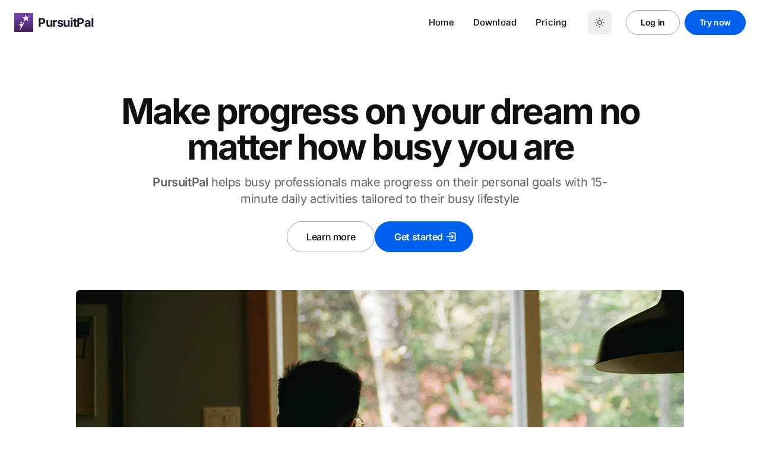

--- FILE ---
content_type: text/html; charset=utf-8
request_url: https://pursuitpal.com/
body_size: 14749
content:
<!DOCTYPE html><html class="2xl:text-[20px]" dir="ltr" lang="en"><head><meta charset="UTF-8"><meta content="width=device-width,initial-scale=1" name="viewport"><link href="/sitemap-index.xml" rel="sitemap"><link href="/_astro/favicon.DtBrD_gZ.ico" rel="shortcut icon"><link href="/_astro/favicon.CEWeNzyr.svg" rel="icon" type="image/svg+xml"><link href="/_astro/favicon.CEWeNzyr.svg" rel="mask-icon" color="#8D46E7"><link href="/_astro/apple-touch-icon.-cPRFUL3.png" rel="apple-touch-icon" sizes="180x180"><style>:root{--aw-font-sans:'Inter Variable';--aw-font-serif:'Inter Variable';--aw-font-heading:'Inter Variable';--aw-color-primary:rgb(1 97 239);--aw-color-secondary:rgb(1 84 207);--aw-color-accent:rgb(109 40 217);--aw-color-text-heading:rgb(0 0 0);--aw-color-text-default:rgb(16 16 16);--aw-color-text-muted:rgb(16 16 16 / 66%);--aw-color-bg-page:rgb(255 255 255);--aw-color-bg-page-dark:rgb(3 6 32)}.dark{--aw-font-sans:'Inter Variable';--aw-font-serif:'Inter Variable';--aw-font-heading:'Inter Variable';--aw-color-primary:rgb(1 97 239);--aw-color-secondary:rgb(1 84 207);--aw-color-accent:rgb(109 40 217);--aw-color-text-heading:rgb(247, 248, 248);--aw-color-text-default:rgb(229 236 246);--aw-color-text-muted:rgb(229 236 246 / 66%);--aw-color-bg-page:rgb(3 6 32)}</style><script>!function(){const e="system";function t(e){"dark"===e?document.documentElement.classList.add("dark"):document.documentElement.classList.remove("dark");const t=document.querySelectorAll("[data-aw-toggle-color-scheme] > input");t&&t.length&&t.forEach((t=>{t.checked="dark"!==e}))}e&&e.endsWith(":only")||(localStorage.theme,0)?t(e.replace(":only","")):"dark"===localStorage.theme||!("theme"in localStorage)&&window.matchMedia("(prefers-color-scheme: dark)").matches?t("dark"):t("light")}()</script><title>PursuitPal — A friend in your life&#39;s pursuits</title><meta content="A friend for your life&#39;s pursuits" name="description"><meta content="index,follow" name="robots"><link href="https://pursuitpal.com" rel="canonical"><meta content="PursuitPal — A friend in your life&#39;s pursuits" property="og:title"><meta content="A friend for your life&#39;s pursuits" property="og:description"><meta content="https://pursuitpal.com" property="og:url"><meta content="website" property="og:type"><meta content="https://pursuitpal.com/_astro/default.CczmzLWf_1h34ug.jpg" property="og:image"><meta content="1200" property="og:image:width"><meta content="675" property="og:image:height"><meta content="en" property="og:locale"><meta content="PursuitPal" property="og:site_name"><meta content="summary_large_image" name="twitter:card"><meta content="@ursuitpal" name="twitter:site"><meta content="@pursuitpal" name="twitter:creator"><meta content="orcPxI47GSa-cRvY11tUe6iGg2IO_RPvnA1q95iEM3M" name="google-site-verification"><script type="text/partytown" src="https://www.googletagmanager.com/gtag/js?id=G-R5F58RBN84" async></script><script type="text/partytown">(function(){const id = "G-R5F58RBN84";

  window.dataLayer = window.dataLayer || [];
  function gtag() {
    window.dataLayer.push(arguments);
  }
  gtag("js", new Date());
  gtag("config", id);
})();</script><!-- /\ By CK --><script type="text/partytown">!(function (f, b, e, v, n, t, s) {
        if (f.fbq) return;
        n = f.fbq = function () {
          n.callMethod ? n.callMethod.apply(n, arguments) : n.queue.push(arguments);
        };
        if (!f._fbq) f._fbq = n;
        n.push = n;
        n.loaded = !0;
        n.version = '2.0';
        n.queue = [];
        t = b.createElement(e);
        t.async = !0;
        t.src = v;
        s = b.getElementsByTagName(e)[0];
        s.parentNode.insertBefore(t, s);
      })(window, document, 'script', 'https://connect.facebook.net/en_US/fbevents.js');
      fbq('init', '1721048541790907');
      fbq('track', 'PageView');</script><noscript><img height="1" src="https://www.facebook.com/tr?id=1721048541790907&ev=PageView&noscript=1" width="1" style="display:none"></noscript><meta content="true" name="astro-view-transitions-enabled"><meta content="swap" name="astro-view-transitions-fallback"><link href="/_astro/about.Dqg8jEsL.css" rel="stylesheet"><script type="module" src="/_astro/hoisted.2daoxv0f.js"></script><script>!function(t,e,n,r){(window.crossOriginIsolated||navigator.serviceWorker)&&((r=t[e]=Object.assign(t[e]||{},{lib:"/~partytown/",debug:!1}))[n]=(r[n]||[]).concat(["dataLayer.push"]))}(window,"partytown","forward");const t={preserveBehavior:!1},e=e=>{if("string"==typeof e)return[e,t];const[n,r=t]=e;return[n,{...t,...r}]},n=Object.freeze((()=>{const t=new Set;let e=[];do{Object.getOwnPropertyNames(e).forEach((n=>{"function"==typeof e[n]&&t.add(n)}))}while((e=Object.getPrototypeOf(e))!==Object.prototype);return Array.from(t)})());!function(t,r,o,i,a,s,c,d,l,p,u=t,y){function f(){y||(y=1,"/"==(c=(s.lib||"/~partytown/")+(s.debug?"debug/":""))[0]&&(l=r.querySelectorAll('script[type="text/partytown"]'),i!=t?i.dispatchEvent(new CustomEvent("pt1",{detail:t})):(d=setTimeout(h,1e4),r.addEventListener("pt0",b),a?w(1):o.serviceWorker?o.serviceWorker.register(c+(s.swPath||"partytown-sw.js"),{scope:c}).then((function(t){t.active?w():t.installing&&t.installing.addEventListener("statechange",(function(t){"activated"==t.target.state&&w()}))}),console.error):h())))}function w(e){p=r.createElement(e?"script":"iframe"),t._pttab=Date.now(),e||(p.style.display="block",p.style.width="0",p.style.height="0",p.style.border="0",p.style.visibility="hidden",p.setAttribute("aria-hidden",!0)),p.src=c+"partytown-"+(e?"atomics.js?v=0.10.2":"sandbox-sw.html?"+t._pttab),r.querySelector(s.sandboxParent||"body").appendChild(p)}function h(n,o){for(b(),i==t&&(s.forward||[]).map((function(n){const[r]=e(n);delete t[r.split(".")[0]]})),n=0;n<l.length;n++)(o=r.createElement("script")).innerHTML=l[n].innerHTML,o.nonce=s.nonce,r.head.appendChild(o);p&&p.parentNode.removeChild(p)}function b(){clearTimeout(d)}s=t.partytown||{},i==t&&(s.forward||[]).map((function(r){const[o,{preserveBehavior:i}]=e(r);u=t,o.split(".").map((function(e,r,o){var a;u=u[o[r]]=r+1<o.length?u[o[r]]||(a=o[r+1],n.includes(a)?[]:{}):(()=>{let e=null;if(i){const{methodOrProperty:n,thisObject:r}=((t,e)=>{let n=t;for(let t=0;t<e.length-1;t+=1)n=n[e[t]];return{thisObject:n,methodOrProperty:e.length>0?n[e[e.length-1]]:void 0}})(t,o);"function"==typeof n&&(e=(...t)=>n.apply(r,...t))}return function(){let n;return e&&(n=e(arguments)),(t._ptf=t._ptf||[]).push(o,arguments),n}})()}))})),"complete"==r.readyState?f():(t.addEventListener("DOMContentLoaded",f),t.addEventListener("load",f))}(window,document,navigator,top,window.crossOriginIsolated),document.addEventListener("astro:before-swap",(t=>{let e=document.body.querySelector("iframe[src*='/~partytown/']");e&&t.newDocument.body.append(e)}))</script></head><body class="antialiased bg-page text-default tracking-tight"><header class="mx-auto w-full border-b border-gray-50/0 ease-in-out flex-none sticky top-0 transition-[opacity] z-40" data-aw-sticky-header id="header"><div class="absolute inset-0"></div><div class="relative mx-auto md:px-6 text-default max-w-7xl md:flex md:justify-between px-3 py-3 w-full"><div class="flex mr-auto justify-between rtl:ml-auto rtl:mr-0"><a href="/" class="flex items-center"><img height="32" src="/_astro/pursuitpal-logo.Dr-q2rOx_Z1fwUhp.webp" width="32" alt="PursuitPal Logo" decoding="async" loading="lazy"> <span class="font-bold dark:text-white text-2xl md:text-xl ml-2 rtl:ml-0 rtl:mr-2 self-center text-gray-900 whitespace-nowrap">PursuitPal</span></a><div class="flex items-center md:hidden"><button aria-label="Toggle Menu" class="flex justify-center items-center cursor-pointer flex-col group h-12 rounded w-12" type="button" data-aw-toggle-menu><span class="sr-only">Toggle Menu</span> <span class="rounded-full bg-black dark:bg-white duration-200 ease h-0.5 my-1 opacity-80 transform transition w-6 group-[.expanded]:rotate-45 group-[.expanded]:translate-y-2.5" aria-hidden="true"></span> <span class="rounded-full bg-black dark:bg-white duration-200 ease h-0.5 my-1 opacity-80 transform transition w-6 group-[.expanded]:opacity-0" aria-hidden="true"></span> <span class="rounded-full bg-black dark:bg-white duration-200 ease h-0.5 my-1 opacity-80 transform transition w-6 group-[.expanded]:-rotate-45 group-[.expanded]:-translate-y-2.5" aria-hidden="true"></span></button></div></div><nav aria-label="Main navigation" class="items-center md:w-auto w-full hidden md:flex md:justify-self-center md:mx-5 md:overflow-x-auto md:overflow-y-visible overflow-x-hidden overflow-y-auto text-default"><ul class="flex flex-col w-full font-medium md:flex-row md:justify-center md:self-center md:text-[0.9375rem] md:w-auto text-xl tracking-[0.01rem]"><li class=""><a href="/" class="flex items-center dark:hover:text-white hover:text-link px-4 py-3 whitespace-nowrap aw-link-active">Home</a></li><li class=""><a href="/#download" class="flex items-center dark:hover:text-white hover:text-link px-4 py-3 whitespace-nowrap">Download</a></li><li class=""><a href="/#pricing" class="flex items-center dark:hover:text-white hover:text-link px-4 py-3 whitespace-nowrap">Pricing</a></li></ul></nav><div class="items-center md:w-auto w-full hidden md:flex bottom-0 fixed justify-end left-0 md:justify-self-end md:mb-0 md:p-0 md:self-center md:static p-3 rtl:left-auto rtl:right-0"><div class="flex items-center justify-between md:w-auto w-full"><div class="flex"><button aria-label="Toggle between Dark and Light mode" class="text-muted dark:text-gray-400 dark:focus:ring-gray-700 dark:hover:bg-gray-700 focus:outline-none focus:ring-4 focus:ring-gray-200 hover:bg-gray-100 inline-flex items-center p-2.5 rounded-lg text-sm" type="button" data-aw-toggle-color-scheme><svg class="h-6 w-6 md:h-5 md:inline-block md:w-5" data-icon="tabler:sun" height="1em" viewBox="0 0 24 24" width="1em"><symbol id="ai:tabler:sun"><path d="M8 12a4 4 0 1 0 8 0a4 4 0 1 0-8 0m-5 0h1m8-9v1m8 8h1m-9 8v1M5.6 5.6l.7.7m12.1-.7l-.7.7m0 11.4l.7.7m-12.1-.7l-.7.7" fill="none" stroke="currentColor" stroke-linecap="round" stroke-linejoin="round" stroke-width="2"/></symbol><use xlink:href="#ai:tabler:sun"></use></svg></button></div><span class="rtl:ml-0 ml-4 rtl:mr-4"><a href="https://my.pursuitpal.com/logIn" class="btn-secondary font-semibold md:px-6 ml-2 px-5.5 py-2.5 shadow-none text-sm w-auto">Log in</a><a href="https://my.pursuitpal.com/newUser" class="btn-primary font-semibold md:px-6 ml-2 px-5.5 py-2.5 shadow-none text-sm w-auto">Try now</a></span></div></div></div><!-- //\\ Crisp.chat --><script>window.$crisp=[],window.CRISP_WEBSITE_ID="13ce63b9-4015-4b1e-bf20-3fd42c3176e3",d=document,s=d.createElement("script"),s.src="https://client.crisp.chat/l.js",s.async=1,d.getElementsByTagName("head")[0].appendChild(s)</script></header><main><section class="relative not-prose md:-mt-[76px]"><div class="absolute inset-0 pointer-events-none" aria-hidden="true"></div><div class="relative mx-auto px-4 max-w-7xl sm:px-6"><div class="md:pt-[76px] pointer-events-none pt-0"></div><div class="md:py-20 py-12"><div class="mx-auto text-center max-w-5xl md:pb-16 pb-10"><h1 class="intersect-once motion-safe:md:intersect:animate-fade motion-safe:md:opacity-0 intersect-quarter dark:text-gray-200 font-bold font-heading leading-tighter mb-4 md:text-6xl text-5xl tracking-tighter">Make progress on your dream no matter how busy you are</h1><div class="mx-auto max-w-3xl"><p class="text-muted text-xl dark:text-slate-300 intersect-once intersect-quarter mb-6 motion-safe:md:intersect:animate-fade motion-safe:md:opacity-0"><span class="sm:inline hidden"><span class="font-semibold">PursuitPal</span> helps busy professionals make progress on their personal goals with 15-minute daily activities tailored to their busy lifestyle</span></p><div class="flex flex-col flex-nowrap gap-4 m-auto max-w-xs sm:flex-row sm:justify-center sm:max-w-md intersect-once intersect-quarter motion-safe:md:intersect:animate-fade motion-safe:md:opacity-0"><div class="flex w-full sm:w-auto"><a href="#howitworks" class="btn-secondary sm:mb-0 w-full">Learn more</a></div><div class="flex w-full sm:w-auto"><a href="https://my.pursuitpal.com/newUser" class="btn-primary sm:mb-0 w-full" rel="noopener noreferrer" target="_blank">Get started<svg class="h-5 w-5 -mr-1.5 inline-block ml-1 rtl:-ml-1.5 rtl:mr-1" data-icon="tabler:login-2" height="1em" viewBox="0 0 24 24" width="1em"><symbol id="ai:tabler:login-2"><g fill="none" stroke="currentColor" stroke-linecap="round" stroke-linejoin="round" stroke-width="2"><path d="M9 8V6a2 2 0 0 1 2-2h7a2 2 0 0 1 2 2v12a2 2 0 0 1-2 2h-7a2 2 0 0 1-2-2v-2"/><path d="M3 12h13l-3-3m0 6l3-3"/></g></symbol><use xlink:href="#ai:tabler:login-2"></use></svg></a></div></div></div></div><div class="intersect-once motion-safe:md:intersect:animate-fade motion-safe:md:opacity-0 intersect-quarter intercept-no-queue"><div class="relative m-auto max-w-5xl"><img height="576" src="/_astro/pursue-your-dream-yasmina-h-unsplash.Cj9TrXlj.jpg" width="1024" alt="User taking control of their goal" decoding="async" loading="eager" crossorigin="anonymous" referrerpolicy="no-referrer" sizes="(max-width: 767px) 400px, (max-width: 1023px) 768px, (max-width: 2039px) 1024px, 2040px" srcset="/_astro/pursue-your-dream-yasmina-h-unsplash.Cj9TrXlj_Z2mIMEN.webp 400w, /_astro/pursue-your-dream-yasmina-h-unsplash.Cj9TrXlj_YuCUM.webp 768w, /_astro/pursue-your-dream-yasmina-h-unsplash.Cj9TrXlj_1GEkCD.webp 1024w, /_astro/pursue-your-dream-yasmina-h-unsplash.Cj9TrXlj_Z1fMAz8.webp 2040w, /_astro/pursue-your-dream-yasmina-h-unsplash.Cj9TrXlj_Z1fg32C.webp 2048w" style="object-fit:cover;object-position:center;max-width:1024px;max-height:576px;aspect-ratio:1.7777777777777777;width:100%" class="mx-auto w-full rounded-md"></div></div></div></div></section><section class="relative not-prose scroll-mt-[72px]"><div class="absolute inset-0 pointer-events-none -z-[1]" aria-hidden="true"><div class="absolute inset-0 bg-blue-50 dark:bg-transparent"></div></div><div class="intersect-once motion-safe:md:intersect:animate-fade motion-safe:md:opacity-0 intersect-quarter mx-auto intercept-no-queue px-4 relative lg:py-20 md:px-6 md:py-16 py-12 text-default max-w-7xl"><div class="mb-8 md:mb-12 md:mx-auto text-center lg:max-w-2xl max-w-xl sm:mx-auto"><p class="font-bold uppercase dark:text-blue-200 text-base text-secondary tracking-wide">The Modern Life Conundrum</p><h2 class="font-bold font-heading leading-tighter tracking-tighter text-heading mb-4 text-4xl md:text-5xl">Procrastinating personal aspirations because of busy workdays?</h2></div><div class="mx-auto md:px-8 max-w-7xl p-4"><div class="md:flex md:gap-16 md:flex-row-reverse"><div class="md:basis-1/2 self-center"><div class="dark:text-slate-400 text-lg mb-12"><h3 class="font-bold dark:text-white text-2xl mb-2 sm:text-3xl tracking-tight">Lack of momentum festers stress and sense of failure</h3>When you have little energy left to make any real progress on things that matter to you, you need help with:</div><div class="mx-auto gap-8 grid gap-y-4 md:gap-y-8"><div class="intersect-once motion-safe:md:intersect:animate-fade motion-safe:md:opacity-0"><div class="flex flex-row max-w-none"><div class="flex justify-center"><svg class="flex justify-center items-center bg-green-600 dark:bg-green-700 h-7 mr-2 p-1 rounded-full rtl:ml-2 rtl:mr-0 text-gray-50 w-7" data-icon="tabler:check" height="1em" viewBox="0 0 24 24" width="1em"><use xlink:href="#ai:tabler:check"></use></svg></div><div class="mt-0.5"><h3 class="rtl:ml-0 ml-2 rtl:mr-2 dark:text-white font-medium leading-6 text-lg">Getting started</h3><p class="text-muted mt-3 dark:text-slate-400 ml-2 rtl:ml-0 rtl:mr-2">on personal projects amid daily responsibilities</p></div></div></div><div class="intersect-once motion-safe:md:intersect:animate-fade motion-safe:md:opacity-0"><div class="flex flex-row max-w-none"><div class="flex justify-center"><svg class="flex justify-center items-center bg-green-600 dark:bg-green-700 h-7 mr-2 p-1 rounded-full rtl:ml-2 rtl:mr-0 text-gray-50 w-7" data-icon="tabler:check" height="1em" viewBox="0 0 24 24" width="1em"><use xlink:href="#ai:tabler:check"></use></svg></div><div class="mt-0.5"><h3 class="rtl:ml-0 ml-2 rtl:mr-2 dark:text-white font-medium leading-6 text-lg">Knowing the right steps</h3><p class="text-muted mt-3 dark:text-slate-400 ml-2 rtl:ml-0 rtl:mr-2">to take toward achieving your goals</p></div></div></div><div class="intersect-once motion-safe:md:intersect:animate-fade motion-safe:md:opacity-0"><div class="flex flex-row max-w-none"><div class="flex justify-center"><svg class="flex justify-center items-center bg-green-600 dark:bg-green-700 h-7 mr-2 p-1 rounded-full rtl:ml-2 rtl:mr-0 text-gray-50 w-7" data-icon="tabler:check" height="1em" viewBox="0 0 24 24" width="1em"><use xlink:href="#ai:tabler:check"></use></svg></div><div class="mt-0.5"><h3 class="rtl:ml-0 ml-2 rtl:mr-2 dark:text-white font-medium leading-6 text-lg">Overcoming the fear of failure</h3><p class="text-muted mt-3 dark:text-slate-400 ml-2 rtl:ml-0 rtl:mr-2">that keeps your from even attempting</p></div></div></div><div class="intersect-once motion-safe:md:intersect:animate-fade motion-safe:md:opacity-0"><div class="flex flex-row max-w-none"><div class="flex justify-center"><svg class="flex justify-center items-center bg-green-600 dark:bg-green-700 h-7 mr-2 p-1 rounded-full rtl:ml-2 rtl:mr-0 text-gray-50 w-7" data-icon="tabler:check" height="1em" viewBox="0 0 24 24" width="1em"><use xlink:href="#ai:tabler:check"></use></svg></div><div class="mt-0.5"><h3 class="rtl:ml-0 ml-2 rtl:mr-2 dark:text-white font-medium leading-6 text-lg">Avoiding procrastination</h3><p class="text-muted mt-3 dark:text-slate-400 ml-2 rtl:ml-0 rtl:mr-2">and overcommitting to others over yourself</p></div></div></div></div></div><div class="md:basis-1/2 md:mt-0 mt-10" aria-hidden="true"><div class="relative m-auto max-w-4xl"><img height="500" src="/_astro/lack-of-progress-unsplash-babi.B5mggeNu.jpg" width="500" alt="Colorful Image" decoding="async" loading="lazy" crossorigin="anonymous" referrerpolicy="no-referrer" sizes="(max-width: 768px) 100vw, 432px" srcset="/_astro/lack-of-progress-unsplash-babi.B5mggeNu_Q5E6a.webp 400w, /_astro/lack-of-progress-unsplash-babi.B5mggeNu_ZQR37b.webp 768w" style="object-fit:cover;object-position:center;width:100%;height:auto;aspect-ratio:1" class="mx-auto w-full bg-gray-500 rounded-lg shadow-lg"></div></div></div></div></div></section><section class="relative not-prose scroll-mt-[72px]"><div class="absolute inset-0 pointer-events-none -z-[1]" aria-hidden="true"><div class="absolute inset-0"></div></div><div class="intersect-once motion-safe:md:intersect:animate-fade motion-safe:md:opacity-0 intersect-quarter mx-auto intercept-no-queue px-4 relative lg:py-20 md:px-6 md:py-16 py-12 text-default max-w-7xl lg:pt-0 md:pt-0 pt-0"><div class="mx-auto md:px-8 max-w-7xl p-4"><div class="md:flex md:gap-16"><div class="md:basis-1/2 self-center"><div class="dark:text-slate-400 text-lg mb-12"><h3 class="font-bold dark:text-white text-2xl mb-2 sm:text-3xl tracking-tight">Escape the trap and move toward your goal at a steady pace</h3>With personalized 15-minute activities each day, so you make meaningful progress without feeling overwhelmed.</div><div class="mx-auto gap-8 grid gap-y-4 md:gap-y-8"><div class="intersect-once motion-safe:md:intersect:animate-fade motion-safe:md:opacity-0"><div class="flex flex-row max-w-none"><div class="flex justify-center"><svg class="flex justify-center items-center bg-green-600 dark:bg-green-700 h-7 mr-2 p-1 rounded-full rtl:ml-2 rtl:mr-0 text-gray-50 w-7" data-icon="tabler:check" height="1em" viewBox="0 0 24 24" width="1em"><use xlink:href="#ai:tabler:check"></use></svg></div><div class="mt-0.5"><h3 class="rtl:ml-0 ml-2 rtl:mr-2 dark:text-white font-medium leading-6 text-lg">Personalized guidance</h3><p class="text-muted mt-3 dark:text-slate-400 ml-2 rtl:ml-0 rtl:mr-2">tailored to your specific goals and needs</p></div></div></div><div class="intersect-once motion-safe:md:intersect:animate-fade motion-safe:md:opacity-0"><div class="flex flex-row max-w-none"><div class="flex justify-center"><svg class="flex justify-center items-center bg-green-600 dark:bg-green-700 h-7 mr-2 p-1 rounded-full rtl:ml-2 rtl:mr-0 text-gray-50 w-7" data-icon="tabler:check" height="1em" viewBox="0 0 24 24" width="1em"><use xlink:href="#ai:tabler:check"></use></svg></div><div class="mt-0.5"><h3 class="rtl:ml-0 ml-2 rtl:mr-2 dark:text-white font-medium leading-6 text-lg">Clear, actionable steps</h3><p class="text-muted mt-3 dark:text-slate-400 ml-2 rtl:ml-0 rtl:mr-2">that make progress feel achievable in small, manageable increments.</p></div></div></div><div class="intersect-once motion-safe:md:intersect:animate-fade motion-safe:md:opacity-0"><div class="flex flex-row max-w-none"><div class="flex justify-center"><svg class="flex justify-center items-center bg-green-600 dark:bg-green-700 h-7 mr-2 p-1 rounded-full rtl:ml-2 rtl:mr-0 text-gray-50 w-7" data-icon="tabler:check" height="1em" viewBox="0 0 24 24" width="1em"><use xlink:href="#ai:tabler:check"></use></svg></div><div class="mt-0.5"><h3 class="rtl:ml-0 ml-2 rtl:mr-2 dark:text-white font-medium leading-6 text-lg">Motivating coaching and curated strategies</h3><p class="text-muted mt-3 dark:text-slate-400 ml-2 rtl:ml-0 rtl:mr-2">from experts to boost confidence and keep momentum alive</p></div></div></div><div class="intersect-once motion-safe:md:intersect:animate-fade motion-safe:md:opacity-0"><div class="flex flex-row max-w-none"><div class="flex justify-center"><svg class="flex justify-center items-center bg-green-600 dark:bg-green-700 h-7 mr-2 p-1 rounded-full rtl:ml-2 rtl:mr-0 text-gray-50 w-7" data-icon="tabler:check" height="1em" viewBox="0 0 24 24" width="1em"><use xlink:href="#ai:tabler:check"></use></svg></div><div class="mt-0.5"><h3 class="rtl:ml-0 ml-2 rtl:mr-2 dark:text-white font-medium leading-6 text-lg">Flexible options</h3><p class="text-muted mt-3 dark:text-slate-400 ml-2 rtl:ml-0 rtl:mr-2">for trying new approaches and adjusting as they go, so they always feel in control of their journey.</p></div></div></div></div></div><div class="md:basis-1/2 md:mt-0 mt-10" aria-hidden="true"><div class="relative m-auto max-w-4xl"><img height="500" src="/_astro/escape-the-trap-bruno-nascimento-unsplash.BntxTh8L.jpg" width="500" alt="Blueprint Image" decoding="async" loading="lazy" crossorigin="anonymous" referrerpolicy="no-referrer" sizes="(max-width: 768px) 100vw, 432px" srcset="/_astro/escape-the-trap-bruno-nascimento-unsplash.BntxTh8L_Z1sT8n.webp 400w, /_astro/escape-the-trap-bruno-nascimento-unsplash.BntxTh8L_Z1JqBlI.webp 768w" style="object-fit:cover;object-position:center;width:100%;height:auto;aspect-ratio:1" class="mx-auto w-full bg-gray-500 rounded-lg shadow-lg"></div></div></div></div></div></section><section class="relative not-prose scroll-mt-[72px]" id="howitworks"><div class="absolute inset-0 pointer-events-none -z-[1]" aria-hidden="true"><div class="absolute inset-0 bg-blue-50 dark:bg-transparent"></div></div><div class="intersect-once motion-safe:md:intersect:animate-fade motion-safe:md:opacity-0 intersect-quarter mx-auto intercept-no-queue px-4 relative lg:py-20 md:px-6 md:py-16 py-12 text-default max-w-5xl"><div class="flex flex-col md:flex-row gap-8 md:gap-12"><div class="md:basis-1/2 md:py-4 md:self-center"><div class="mb-8 md:mb-12 md:mx-auto rtl:text-right text-left"><p class="font-bold uppercase dark:text-blue-200 text-base text-secondary tracking-wide">how does it work?</p><h2 class="font-bold font-heading leading-tighter tracking-tighter text-heading text-3xl lg:text-4xl">Your aspirations turn into achievements, one activity a day.</h2></div><div class=""><div class="flex intersect-once intersect-quarter motion-safe:md:intersect:animate-fade motion-safe:md:opacity-0"><div class="flex items-center rtl:mr-0 flex-col mr-4 rtl:ml-4"><div><div class="flex justify-center items-center"><svg class="rounded-full h-10 w-10 p-2 border-2 border-primary dark:border-blue-700 dark:text-slate-200 text-primary" data-icon="tabler:trophy" height="1em" viewBox="0 0 24 24" width="1em"><symbol id="ai:tabler:trophy"><path d="M8 21h8m-4-4v4M7 4h10m0 0v8a5 5 0 0 1-10 0V4M3 9a2 2 0 1 0 4 0a2 2 0 1 0-4 0m14 0a2 2 0 1 0 4 0a2 2 0 1 0-4 0" fill="none" stroke="currentColor" stroke-linecap="round" stroke-linejoin="round" stroke-width="2"/></symbol><use xlink:href="#ai:tabler:trophy"></use></svg></div></div><div class="bg-black/10 dark:bg-slate-400/50 h-full w-px"></div></div><div class="pt-1 pb-8"><p class="font-bold text-xl"><span class="font-medium">Define your</span> Goal</p><p class="text-muted mt-2">Define what you want to achieve—whether it’s career progression, personal development, or a specific project.</p></div></div><div class="flex intersect-once intersect-quarter motion-safe:md:intersect:animate-fade motion-safe:md:opacity-0"><div class="flex items-center rtl:mr-0 flex-col mr-4 rtl:ml-4"><div><div class="flex justify-center items-center"><svg class="rounded-full h-10 w-10 p-2 border-2 border-primary dark:border-blue-700 dark:text-slate-200 text-primary" data-icon="tabler:list-details" height="1em" viewBox="0 0 24 24" width="1em"><symbol id="ai:tabler:list-details"><path d="M13 5h8m-8 4h5m-5 6h8m-8 4h5M3 5a1 1 0 0 1 1-1h4a1 1 0 0 1 1 1v4a1 1 0 0 1-1 1H4a1 1 0 0 1-1-1zm0 10a1 1 0 0 1 1-1h4a1 1 0 0 1 1 1v4a1 1 0 0 1-1 1H4a1 1 0 0 1-1-1z" fill="none" stroke="currentColor" stroke-linecap="round" stroke-linejoin="round" stroke-width="2"/></symbol><use xlink:href="#ai:tabler:list-details"></use></svg></div></div><div class="bg-black/10 dark:bg-slate-400/50 h-full w-px"></div></div><div class="pt-1 pb-8"><p class="font-bold text-xl"><span class="font-medium">Generate a</span> Plan</p><p class="text-muted mt-2">PursuitPal generates a set of milestones and tasks that pave the path to your goal.</p></div></div><div class="flex intersect-once intersect-quarter motion-safe:md:intersect:animate-fade motion-safe:md:opacity-0"><div class="flex items-center rtl:mr-0 flex-col mr-4 rtl:ml-4"><div><div class="flex justify-center items-center"><svg class="rounded-full h-10 w-10 p-2 border-2 border-primary dark:border-blue-700 dark:text-slate-200 text-primary" data-icon="tabler:treadmill" height="1em" viewBox="0 0 24 24" width="1em"><symbol id="ai:tabler:treadmill"><g fill="none" stroke="currentColor" stroke-linecap="round" stroke-linejoin="round" stroke-width="2"><path d="M10 3a1 1 0 1 0 2 0a1 1 0 0 0-2 0M3 14l4 1l.5-.5M12 18v-3l-3-2.923L9.75 7"/><path d="M6 10V8l4-1l2.5 2.5l2.5.5m6 12a1 1 0 0 0-1-1H4a1 1 0 0 0-1 1m15-1l1-11l2-1"/></g></symbol><use xlink:href="#ai:tabler:treadmill"></use></svg></div></div><div class="bg-black/10 dark:bg-slate-400/50 h-full w-px"></div></div><div class="pt-1 pb-8"><p class="font-bold text-xl"><span class="font-medium">Do the</span> Daily Activity</p><p class="text-muted mt-2">Get daily tasks personalized to your goal and schedule. These are designed to be completed in just 15 minutes.</p></div></div><div class="flex intersect-once intersect-quarter motion-safe:md:intersect:animate-fade motion-safe:md:opacity-0"><div class="flex items-center rtl:mr-0 flex-col mr-4 rtl:ml-4"><div><div class="flex justify-center items-center"><svg class="rounded-full h-10 w-10 p-2 border-2 border-primary dark:border-blue-700 dark:text-slate-200 text-primary" data-icon="tabler:timeline" height="1em" viewBox="0 0 24 24" width="1em"><symbol id="ai:tabler:timeline"><g fill="none" stroke="currentColor" stroke-linecap="round" stroke-linejoin="round" stroke-width="2"><path d="m4 16l6-7l5 5l5-6"/><path d="M14 14a1 1 0 1 0 2 0a1 1 0 1 0-2 0M9 9a1 1 0 1 0 2 0a1 1 0 1 0-2 0m-6 7a1 1 0 1 0 2 0a1 1 0 1 0-2 0m16-8a1 1 0 1 0 2 0a1 1 0 1 0-2 0"/></g></symbol><use xlink:href="#ai:tabler:timeline"></use></svg></div></div><div class="bg-black/10 dark:bg-slate-400/50 h-full w-px"></div></div><div class="pt-1 pb-8"><p class="font-bold text-xl"><span class="font-medium">Make real-time</span> Adjustments</p><p class="text-muted mt-2">Life happens. Our system adjusts based on your feedback, offering new activities or rescheduling tasks if needed.</p></div></div><div class="flex intersect-once intersect-quarter motion-safe:md:intersect:animate-fade motion-safe:md:opacity-0"><div class="flex items-center rtl:mr-0 flex-col mr-4 rtl:ml-4"><div><div class="flex justify-center items-center"><svg class="rounded-full h-10 w-10 p-2 border-2 border-primary dark:border-blue-700 dark:text-slate-200 text-primary" data-icon="tabler:confetti" height="1em" viewBox="0 0 24 24" width="1em"><symbol id="ai:tabler:confetti"><path d="M4 5h2M5 4v2m6.5-2L11 6m7-1h2m-1-1v2m-4 3l-1 1m4 3l2-.5M18 19h2m-1-1v2m-5-3.482L7.482 10l-4.39 9.58a1 1 0 0 0 1.329 1.329z" fill="none" stroke="currentColor" stroke-linecap="round" stroke-linejoin="round" stroke-width="2"/></symbol><use xlink:href="#ai:tabler:confetti"></use></svg></div></div></div><div class="pt-1"><p class="font-bold text-xl">Celebrate!</p><p class="text-muted mt-2">Celebrate small wins as you check off tasks, hit milestones, and inch closer to your big ambitions.</p></div></div></div></div><div class="relative md:basis-1/2"><img height="768" src="/_astro/aspirations-to-achievements-nathan-dumlao-unsplash.Cntca_8d.jpg" width="432" alt="Steps image" decoding="async" loading="lazy" crossorigin="anonymous" referrerpolicy="no-referrer" sizes="(max-width: 768px) 100vw, 432px" srcset="/_astro/aspirations-to-achievements-nathan-dumlao-unsplash.Cntca_8d_Zcg5sd.webp 400w, /_astro/aspirations-to-achievements-nathan-dumlao-unsplash.Cntca_8d_Z1UdMFy.webp 768w" style="object-fit:cover;object-position:center;max-width:100%;max-height:100%" class="inset-0 bg-gray-400 dark:bg-slate-700 md:absolute md:h-full object-cover object-top rounded-md shadow-lg w-full"></div></div></div></section><section class="relative not-prose scroll-mt-[72px]" id="features"><div class="absolute inset-0 pointer-events-none -z-[1]" aria-hidden="true"><div class="absolute inset-0"></div></div><div class="intersect-once motion-safe:md:intersect:animate-fade motion-safe:md:opacity-0 intersect-quarter mx-auto intercept-no-queue px-4 relative lg:py-20 md:px-6 md:py-16 py-12 text-default max-w-5xl"><div class="mb-8 md:mb-12 md:mx-auto text-center max-w-3xl"><p class="font-bold uppercase dark:text-blue-200 text-base text-secondary tracking-wide">Features</p><h2 class="font-bold font-heading leading-tighter tracking-tighter text-heading md:text-4xl text-3xl">What you get</h2><p class="text-muted text-xl mt-4">PursuitPal is designed to give busy professionals the structure and encouragement they need to turn dreams into reality—even with a demanding schedule.</p></div><div class="mx-auto gap-8 grid md:gap-y-12 sm:grid-cols-2"><div class="intersect-once motion-safe:md:intersect:animate-fade motion-safe:md:opacity-0"><div class="flex flex-row max-w-md"><div class="flex justify-center"><svg class="rounded-full h-10 w-10 p-2 bg-primary md:h-12 md:p-3 md:w-12 mr-4 rtl:ml-4 rtl:mr-0 text-white" data-icon="tabler:bulb" height="1em" viewBox="0 0 24 24" width="1em"><symbol id="ai:tabler:bulb"><path d="M3 12h1m8-9v1m8 8h1M5.6 5.6l.7.7m12.1-.7l-.7.7M9 16a5 5 0 1 1 6 0a3.5 3.5 0 0 0-1 3a2 2 0 0 1-4 0a3.5 3.5 0 0 0-1-3m.7 1h4.6" fill="none" stroke="currentColor" stroke-linecap="round" stroke-linejoin="round" stroke-width="2"/></symbol><use xlink:href="#ai:tabler:bulb"></use></svg></div><div class="mt-0.5"><h3 class="font-bold text-xl md:text-[1.3rem]">Goal Clarity</h3><p class="text-muted mt-3">Define what you want to achieve—whether it’s career progression, personal development, or a specific project.</p></div></div></div><div class="intersect-once motion-safe:md:intersect:animate-fade motion-safe:md:opacity-0"><div class="flex flex-row max-w-md"><div class="flex justify-center"><svg class="rounded-full h-10 w-10 p-2 bg-primary md:h-12 md:p-3 md:w-12 mr-4 rtl:ml-4 rtl:mr-0 text-white" data-icon="tabler:list-check" height="1em" viewBox="0 0 24 24" width="1em"><symbol id="ai:tabler:list-check"><path d="M3.5 5.5L5 7l2.5-2.5m-4 7L5 13l2.5-2.5m-4 7L5 19l2.5-2.5M11 6h9m-9 6h9m-9 6h9" fill="none" stroke="currentColor" stroke-linecap="round" stroke-linejoin="round" stroke-width="2"/></symbol><use xlink:href="#ai:tabler:list-check"></use></svg></div><div class="mt-0.5"><h3 class="font-bold text-xl md:text-[1.3rem]">Milestone Plan</h3><p class="text-muted mt-3">PursuitPal generates a set of milestones and tasks that pave the path to your goal.</p></div></div></div><div class="intersect-once motion-safe:md:intersect:animate-fade motion-safe:md:opacity-0"><div class="flex flex-row max-w-md"><div class="flex justify-center"><svg class="rounded-full h-10 w-10 p-2 bg-primary md:h-12 md:p-3 md:w-12 mr-4 rtl:ml-4 rtl:mr-0 text-white" data-icon="tabler:rocket" height="1em" viewBox="0 0 24 24" width="1em"><symbol id="ai:tabler:rocket"><g fill="none" stroke="currentColor" stroke-linecap="round" stroke-linejoin="round" stroke-width="2"><path d="M4 13a8 8 0 0 1 7 7a6 6 0 0 0 3-5a9 9 0 0 0 6-8a3 3 0 0 0-3-3a9 9 0 0 0-8 6a6 6 0 0 0-5 3"/><path d="M7 14a6 6 0 0 0-3 6a6 6 0 0 0 6-3m4-8a1 1 0 1 0 2 0a1 1 0 1 0-2 0"/></g></symbol><use xlink:href="#ai:tabler:rocket"></use></svg></div><div class="mt-0.5"><h3 class="font-bold text-xl md:text-[1.3rem]">Daily Activity</h3><p class="text-muted mt-3">Get daily tasks personalized to your goal and schedule. These are designed to be completed in just 15 minutes.</p></div></div></div><div class="intersect-once motion-safe:md:intersect:animate-fade motion-safe:md:opacity-0"><div class="flex flex-row max-w-md"><div class="flex justify-center"><svg class="rounded-full h-10 w-10 p-2 bg-primary md:h-12 md:p-3 md:w-12 mr-4 rtl:ml-4 rtl:mr-0 text-white" data-icon="tabler:components" height="1em" viewBox="0 0 24 24" width="1em"><symbol id="ai:tabler:components"><path d="m3 12l3 3l3-3l-3-3zm12 0l3 3l3-3l-3-3zM9 6l3 3l3-3l-3-3zm0 12l3 3l3-3l-3-3z" fill="none" stroke="currentColor" stroke-linecap="round" stroke-linejoin="round" stroke-width="2"/></symbol><use xlink:href="#ai:tabler:components"></use></svg></div><div class="mt-0.5"><h3 class="font-bold text-xl md:text-[1.3rem]">Reminders</h3><p class="text-muted mt-3">Schedule time commitments to act on your goals. We will remind you when its time for you to act.</p></div></div></div></div></div></section><section class="not-prose bg-blue-50 dark:bg-slate-800"><br><div class="mx-auto gap-8 grid container grid-cols-3 max-w-(--breakpoint-sm)"><div class="flex justify-center"><img height="350" src="/_astro/01.D3vEewLA_Z1Ig2X6.webp" width="162" alt="Define your objectives" decoding="async" loading="lazy"></div><div class="flex justify-center"><img height="350" src="/_astro/02.hCsN9luY_Z1gKPXq.webp" width="162" alt="Define your objectives" decoding="async" loading="lazy"></div><div class="flex justify-center"><img height="350" src="/_astro/03.CVoTMy89_2wKze1.webp" width="162" alt="Define your objectives" decoding="async" loading="lazy"></div><div class="flex justify-center"><img height="350" src="/_astro/04.8tuF0fHT_ZirrRa.webp" width="162" alt="Define your objectives" decoding="async" loading="lazy"></div><div class="flex justify-center"><img height="350" src="/_astro/05.CJojFlRQ_I5EfO.webp" width="162" alt="Define your objectives" decoding="async" loading="lazy"></div><div class="flex justify-center"><img height="350" src="/_astro/06.Cdc5v9HB_Z2lDA75.webp" width="162" alt="Define your objectives" decoding="async" loading="lazy"></div><div class="flex justify-center"><img height="350" src="/_astro/07.DBMt2mg6_BLWGA.webp" width="467" alt="Define your objectives" decoding="async" loading="lazy"></div><div class="flex justify-center"><img height="350" src="/_astro/08.QDdipYxU_Lfg3J.webp" width="467" alt="Define your objectives" decoding="async" loading="lazy"></div><div class="flex justify-center"><img height="350" src="/_astro/09.DkjDB6Zm_1wAS5f.webp" width="467" alt="Define your objectives" decoding="async" loading="lazy"></div></div><br></section><section class="relative not-prose scroll-mt-[72px]" id="download"><div class="absolute inset-0 pointer-events-none -z-[1]" aria-hidden="true"><div class="absolute inset-0"></div></div><div class="intersect-once motion-safe:md:intersect:animate-fade motion-safe:md:opacity-0 intersect-quarter mx-auto intercept-no-queue px-4 relative lg:py-20 md:px-6 md:py-16 py-12 text-default max-w-6xl"><div class="mx-auto max-w-3xl dark:border dark:border-slate-600 dark:shadow-none p-6 rounded-md shadow-xl text-center"><div class="md:mx-auto text-center mb-0 md:mb-0"><h2 class="font-bold font-heading leading-tighter tracking-tighter text-heading md:text-4xl mb-4 text-4xl">Get started now!</h2><p class="text-muted dark:text-slate-400 mt-4 text-xl">Let us help you turn your goals into accomplishments.<br class="md:inline hidden">Experience your first steps toward achieving your goals.</p></div><div class="flex flex-col flex-nowrap gap-4 m-auto max-w-xs sm:flex-row sm:justify-center sm:max-w-md mt-6"><div class="flex max-w-sm gap-4"><a href="https://apps.apple.com/app/pursuitpal-goal-copilot/id6740718778" class="hover:text-primary cursor-pointer"><img height="50" src="/_astro/get-started-apple-app-store-150x50.Cry60C_5.png" width="150" alt="Apple App Store Image" decoding="async" loading="lazy" crossorigin="anonymous" referrerpolicy="no-referrer" sizes="(min-width: 150px) 150px, 100vw" srcset="/_astro/get-started-apple-app-store-150x50.Cry60C_5_pOiQM.webp 150w, /_astro/get-started-apple-app-store-150x50.Cry60C_5_2lFIrp.webp 300w" style="object-fit:cover;object-position:center;max-width:150px;max-height:50px;aspect-ratio:3;width:100%"> </a><a href="https://my.pursuitpal.com/newUser" class="hover:text-primary cursor-pointer"><img height="50" src="/_astro/get-started-on-the-web-600x200.BBvAbSAO.png" width="150" alt="Web App Image" decoding="async" loading="lazy" crossorigin="anonymous" referrerpolicy="no-referrer" sizes="(min-width: 150px) 150px, 100vw" srcset="/_astro/get-started-on-the-web-600x200.BBvAbSAO_1KKHAc.webp 150w, /_astro/get-started-on-the-web-600x200.BBvAbSAO_Z1nz0D7.webp 300w" style="object-fit:cover;object-position:center;max-width:150px;max-height:50px;aspect-ratio:3;width:100%"></a></div></div></div></div></section><section class="relative not-prose scroll-mt-[72px]" id="pricing"><div class="absolute inset-0 pointer-events-none -z-[1]" aria-hidden="true"><div class="absolute inset-0 bg-blue-50 dark:bg-transparent"></div></div><div class="intersect-once motion-safe:md:intersect:animate-fade motion-safe:md:opacity-0 intersect-quarter mx-auto intercept-no-queue px-4 relative lg:py-20 md:px-6 md:py-16 py-12 text-default max-w-7xl"><div class="mb-8 md:mb-12 md:mx-auto text-center max-w-3xl"><h2 class="font-bold font-heading leading-tighter tracking-tighter text-heading md:text-4xl text-3xl">We have a plan for everyone</h2><p class="text-muted text-xl mt-4">Grab on to the introductory price!</p></div><div class="flex justify-center items-stretch"><div class="grid sm:grid-cols-2 lg:grid-cols-3 dark:text-white gap-4 grid-cols-3 md:grid-cols-2 xl:grid-cols-3"><div class="flex intersect-once intersect-quarter motion-safe:md:intersect:animate-fade motion-safe:md:opacity-0 col-span-3 lg:col-span-1 md:col-span-1 mx-auto sm:col-span-1 w-full xl:col-span-1"><div class="flex flex-col w-full backdrop-blur bg-white border border-gray-200 dark:bg-slate-900 dark:border-gray-700 justify-between max-w-sm px-6 py-8 rounded-lg shadow text-center"><div class="px-2 py-0"><h3 class="text-xl mb-2 font-semibold leading-6 text-center tracking-wider uppercase">One Goal</h3><p class="dark:text-slate-400 text-gray-600 font-light sm:text-lg">Take charge of your top goal and use AI to make ruthless progress</p><div class="my-8"><div class="flex justify-center items-center mb-1 text-center"><span class="text-5xl">$</span> <span class="font-extrabold text-6xl">0</span></div><span class="dark:text-slate-400 text-gray-600 leading-6 lowercase text-base">forever</span></div><ul class="my-8 md:my-10 space-y-2 text-left"><li class="flex items-start leading-7 mb-1.5 space-x-3"><div class="rounded-full bg-primary mt-1"><svg class="font-bold text-white h-5 p-1 w-5" data-icon="tabler:check" height="1em" viewBox="0 0 24 24" width="1em"><symbol id="ai:tabler:check"><path d="m5 12l5 5L20 7" fill="none" stroke="currentColor" stroke-linecap="round" stroke-linejoin="round" stroke-width="2"/></symbol><use xlink:href="#ai:tabler:check"></use></svg></div><span>Generate plan for one goal using AI</span></li><li class="flex items-start leading-7 mb-1.5 space-x-3"><div class="rounded-full bg-primary mt-1"><svg class="font-bold text-white h-5 p-1 w-5" data-icon="tabler:check" height="1em" viewBox="0 0 24 24" width="1em"><use xlink:href="#ai:tabler:check"></use></svg></div><span>Make better daily progress through AI-recommended next actions</span></li><li class="flex items-start leading-7 mb-1.5 space-x-3"><div class="rounded-full bg-primary mt-1"><svg class="font-bold text-white h-5 p-1 w-5" data-icon="tabler:check" height="1em" viewBox="0 0 24 24" width="1em"><use xlink:href="#ai:tabler:check"></use></svg></div><span>Set time commitments and get reminders</span></li></ul></div><div class="flex justify-center"><a href="https://my.pursuitpal.com/newUser" class="btn-secondary">Get started</a></div></div></div><div class="flex intersect-once intersect-quarter motion-safe:md:intersect:animate-fade motion-safe:md:opacity-0 col-span-3 lg:col-span-1 md:col-span-1 mx-auto sm:col-span-1 w-full xl:col-span-1"><div class="flex flex-col w-full backdrop-blur bg-white border border-gray-200 dark:bg-slate-900 dark:border-gray-700 justify-between max-w-sm px-6 py-8 rounded-lg shadow text-center"><div class="absolute rtl:right-auto 2xl:right-[-8px] 2xl:top-[-10px] h-[100px] overflow-hidden right-[-5px] rtl:2xl:left-[-10px] rtl:left-[-8px] text-right top-[-5px] w-[100px] z-[1]"><span class="font-bold text-white absolute after:absolute after:border-[3px] after:border-b-transparent after:border-l-transparent after:border-r-green-800 after:border-t-green-800 after:content-[''] after:right-0 after:top-full after:z-[-1] before:absolute before:border-[3px] before:border-b-transparent before:border-l-green-800 before:border-r-transparent before:border-t-green-800 before:content-[''] before:left-0 before:top-full before:z-[-1] bg-green-700 block leading-5 right-[-21px] rotate-45 rtl:-rotate-45 rtl:left-[-21px] rtl:right-auto shadow-[0_3px_10px_-5px_rgba(0,0,0,0.3)] text-[10px] text-center top-[19px] uppercase w-full">popular</span></div><div class="px-2 py-0"><h3 class="text-xl mb-2 font-semibold leading-6 text-center tracking-wider uppercase">Unlimited Goals</h3><p class="dark:text-slate-400 text-gray-600 font-light sm:text-lg">Hold yourself accountable and make progress anytime and anywhere</p><div class="my-8"><div class="flex justify-center items-center mb-1 text-center"><span class="text-5xl">$</span> <span class="font-extrabold text-6xl">5</span></div><span class="dark:text-slate-400 text-gray-600 leading-6 lowercase text-base">per month</span></div><ul class="my-8 md:my-10 space-y-2 text-left"><li class="flex items-start leading-7 mb-1.5 space-x-3"><div class="rounded-full bg-primary mt-1"><svg class="font-bold text-white h-5 p-1 w-5" data-icon="tabler:check" height="1em" viewBox="0 0 24 24" width="1em"><use xlink:href="#ai:tabler:check"></use></svg></div><span>Generate plans for any number of goals using AI</span></li><li class="flex items-start leading-7 mb-1.5 space-x-3"><div class="rounded-full bg-primary mt-1"><svg class="font-bold text-white h-5 p-1 w-5" data-icon="tabler:check" height="1em" viewBox="0 0 24 24" width="1em"><use xlink:href="#ai:tabler:check"></use></svg></div><span>Make better daily progress on all your goals through AI-recommended next actions</span></li><li class="flex items-start leading-7 mb-1.5 space-x-3"><div class="rounded-full bg-primary mt-1"><svg class="font-bold text-white h-5 p-1 w-5" data-icon="tabler:check" height="1em" viewBox="0 0 24 24" width="1em"><use xlink:href="#ai:tabler:check"></use></svg></div><span>Set time commitments and get reminders for any number of goals</span></li><li class="flex items-start leading-7 mb-1.5 space-x-3"><div class="rounded-full bg-primary mt-1"><svg class="font-bold text-white h-5 p-1 w-5" data-icon="tabler:check" height="1em" viewBox="0 0 24 24" width="1em"><use xlink:href="#ai:tabler:check"></use></svg></div><span>Get a 15-minute consulting session each month to get better at pursuing your goals</span></li></ul></div><div class="flex justify-center"><a href="https://my.pursuitpal.com/newUser" class="btn-primary">Get started</a></div></div></div><div class="flex intersect-once intersect-quarter motion-safe:md:intersect:animate-fade motion-safe:md:opacity-0 col-span-3 lg:col-span-1 md:col-span-1 mx-auto sm:col-span-1 w-full xl:col-span-1"><div class="flex flex-col w-full backdrop-blur bg-white border border-gray-200 dark:bg-slate-900 dark:border-gray-700 justify-between max-w-sm px-6 py-8 rounded-lg shadow text-center"><div class="px-2 py-0"><h3 class="text-xl mb-2 font-semibold leading-6 text-center tracking-wider uppercase">Unlimited Annual</h3><p class="dark:text-slate-400 text-gray-600 font-light sm:text-lg">Commit to your goals for a whole year for the best chances of success</p><div class="my-8"><div class="flex justify-center items-center mb-1 text-center"><span class="text-5xl">$</span> <span class="font-extrabold text-6xl">50</span></div><span class="dark:text-slate-400 text-gray-600 leading-6 lowercase text-base">per year</span></div><ul class="my-8 md:my-10 space-y-2 text-left"><li class="flex items-start leading-7 mb-1.5 space-x-3"><div class="rounded-full bg-primary mt-1"><svg class="font-bold text-white h-5 p-1 w-5" data-icon="tabler:check" height="1em" viewBox="0 0 24 24" width="1em"><use xlink:href="#ai:tabler:check"></use></svg></div><span>Save $10/year over the monthly plan</span></li><li class="flex items-start leading-7 mb-1.5 space-x-3"><div class="rounded-full bg-primary mt-1"><svg class="font-bold text-white h-5 p-1 w-5" data-icon="tabler:check" height="1em" viewBox="0 0 24 24" width="1em"><use xlink:href="#ai:tabler:check"></use></svg></div><span>Get all the benefits of the monthly plan</span></li></ul></div><div class="flex justify-center"><a href="https://my.pursuitpal.com/newUser" class="btn-secondary">Get started</a></div></div></div></div></div></div></section><section class="relative not-prose scroll-mt-[72px]"><div class="absolute inset-0 pointer-events-none -z-[1]" aria-hidden="true"><div class="absolute inset-0"></div></div><div class="intersect-once motion-safe:md:intersect:animate-fade motion-safe:md:opacity-0 intersect-quarter mx-auto intercept-no-queue px-4 relative lg:py-20 md:px-6 md:py-16 py-12 text-default max-w-6xl"><div class="mb-8 md:mb-12 md:mx-auto text-center max-w-3xl"><p class="font-bold uppercase dark:text-blue-200 text-base text-secondary tracking-wide">FAQs</p><h2 class="font-bold font-heading leading-tighter tracking-tighter text-heading md:text-4xl text-3xl">Frequently Asked Questions</h2><p class="text-muted text-xl mt-4">Dive into the following questions to gain insights into the powerful features that PursuitPal offers and how it can elevate your pursuit journey.</p></div><div class="mx-auto gap-8 grid md:gap-y-12 sm:grid-cols-2 gap-y-8"><div class="intersect-once motion-safe:md:intersect:animate-fade motion-safe:md:opacity-0"><div class="flex flex-row max-w-none"><div class="flex justify-center"><svg class="mt-1 flex-shrink-0 h-6 mr-2 rtl:ml-2 rtl:mr-0 text-primary w-6" data-icon="tabler:chevron-right" height="1em" viewBox="0 0 24 24" width="1em"><symbol id="ai:tabler:chevron-right"><path d="m9 6l6 6l-6 6" fill="none" stroke="currentColor" stroke-linecap="round" stroke-linejoin="round" stroke-width="2"/></symbol><use xlink:href="#ai:tabler:chevron-right"></use></svg></div><div class="mt-0.5"><h3 class="font-bold text-xl">How does PursuitPal personalize my daily activities?</h3><p class="text-muted mt-3">PursuitPal creates a personalized experience by learning about your specific goals, preferred pace, and areas where you need support. Based on this, the app provides targeted activities, expert tips, and step-by-step guidance that aligns with your personal growth journey.</p></div></div></div><div class="intersect-once motion-safe:md:intersect:animate-fade motion-safe:md:opacity-0"><div class="flex flex-row max-w-none"><div class="flex justify-center"><svg class="mt-1 flex-shrink-0 h-6 mr-2 rtl:ml-2 rtl:mr-0 text-primary w-6" data-icon="tabler:chevron-right" height="1em" viewBox="0 0 24 24" width="1em"><use xlink:href="#ai:tabler:chevron-right"></use></svg></div><div class="mt-0.5"><h3 class="font-bold text-xl">What types of goals can PursuitPal help me with?</h3><p class="text-muted mt-3">PursuitPal is perfect for personal development goals like learning new skills, managing wellness routines, starting a side project, or even progressing toward a major milestone like buying a home. Whether it’s building a career skill, improving productivity, or pursuing a passion project, PursuitPal provides structured support.</p></div></div></div><div class="intersect-once motion-safe:md:intersect:animate-fade motion-safe:md:opacity-0"><div class="flex flex-row max-w-none"><div class="flex justify-center"><svg class="mt-1 flex-shrink-0 h-6 mr-2 rtl:ml-2 rtl:mr-0 text-primary w-6" data-icon="tabler:chevron-right" height="1em" viewBox="0 0 24 24" width="1em"><use xlink:href="#ai:tabler:chevron-right"></use></svg></div><div class="mt-0.5"><h3 class="font-bold text-xl">How much time do I need to commit daily?</h3><p class="text-muted mt-3">PursuitPal’s activities are designed to be completed in just 15 minutes a day. We understand that your schedule is busy, so these bite-sized steps allow you to make consistent progress without adding stress to your day.</p></div></div></div><div class="intersect-once motion-safe:md:intersect:animate-fade motion-safe:md:opacity-0"><div class="flex flex-row max-w-none"><div class="flex justify-center"><svg class="mt-1 flex-shrink-0 h-6 mr-2 rtl:ml-2 rtl:mr-0 text-primary w-6" data-icon="tabler:chevron-right" height="1em" viewBox="0 0 24 24" width="1em"><use xlink:href="#ai:tabler:chevron-right"></use></svg></div><div class="mt-0.5"><h3 class="font-bold text-xl">Can I try PursuitPal before subscribing?</h3><p class="text-muted mt-3">Yes! PursuitPal offers a free trial to new users, so you can explore how our personalized guidance, reminders, and expert insights can help you achieve your goals. During this period, you’ll experience firsthand how even small steps each day can lead to meaningful progress.</p></div></div></div><div class="intersect-once motion-safe:md:intersect:animate-fade motion-safe:md:opacity-0"><div class="flex flex-row max-w-none"><div class="flex justify-center"><svg class="mt-1 flex-shrink-0 h-6 mr-2 rtl:ml-2 rtl:mr-0 text-primary w-6" data-icon="tabler:chevron-right" height="1em" viewBox="0 0 24 24" width="1em"><use xlink:href="#ai:tabler:chevron-right"></use></svg></div><div class="mt-0.5"><h3 class="font-bold text-xl">What’s a pursuit coach?</h3><p class="text-muted mt-3">A pursuit coach is an expert in helping people accomplish goals by guiding them with best practices in strategy, planing, and productivity to make progress and overcome challenges.</p></div></div></div></div></div></section><section class="relative not-prose scroll-mt-[72px]"><div class="absolute inset-0 pointer-events-none -z-[1]" aria-hidden="true"><div class="absolute inset-0"></div></div><div class="intersect-once motion-safe:md:intersect:animate-fade motion-safe:md:opacity-0 intersect-quarter mx-auto intercept-no-queue px-4 relative lg:py-20 md:px-6 md:py-16 py-12 text-default max-w-6xl"><div class="mb-8 md:mb-12 md:mx-auto text-center max-w-3xl"><h2 class="font-bold font-heading leading-tighter tracking-tighter text-heading md:text-4xl text-3xl">People are catching on!</h2></div><div class="grid sm:grid-cols-2 lg:grid-cols-3 gap-6"><div class="flex intersect-once intersect-quarter motion-safe:md:intersect:animate-fade motion-safe:md:opacity-0 h-auto"><div class="flex flex-col dark:border dark:border-slate-600 dark:shadow-none md:p-6 p-4 rounded-md shadow-xl"><blockquote class="flex-auto"><p class="text-muted">" PursuitPal gave me the structure I needed to start making real progress on my goals, despite my hectic schedule! Even on my busiest days, I’m accomplishing things I never thought I had time for! "</p></blockquote><hr class="dark:border-slate-600 border-slate-200 my-4"><div class="flex items-center"><div class="rounded-full h-10 w-10 border border-slate-200 dark:border-slate-600"><img height="40" src="/_astro/priyar.DrZ1YpM3.jpg" width="40" alt="Photo of Priya R." decoding="async" loading="lazy" crossorigin="anonymous" referrerpolicy="no-referrer" sizes="40px" srcset="/_astro/priyar.DrZ1YpM3_ZWxMvB.webp 40w, /_astro/priyar.DrZ1YpM3_ZOhgKe.webp 80w" style="object-fit:cover;object-position:top left;width:40px;height:40px" class="rounded-full h-10 w-10 border border-slate-200 dark:border-slate-600 min-h-full min-w-full"></div><div class="rtl:ml-0 grow ml-3 rtl:mr-3"><p class="text-base font-semibold">Priya R.</p><p class="text-muted text-xs">Software Engineer</p></div></div></div></div><div class="flex intersect-once intersect-quarter motion-safe:md:intersect:animate-fade motion-safe:md:opacity-0 h-auto"><div class="flex flex-col dark:border dark:border-slate-600 dark:shadow-none md:p-6 p-4 rounded-md shadow-xl"><blockquote class="flex-auto"><p class="text-muted">" PursuitPal has been a game-changer for me! As a busy manager, I struggled to find time for my personal goals, but now, with just 15 minutes a day, I’m finally making real progress. It’s the perfect balance between support and flexibility! "</p></blockquote><hr class="dark:border-slate-600 border-slate-200 my-4"><div class="flex items-center"><div class="rounded-full h-10 w-10 border border-slate-200 dark:border-slate-600"><img height="40" src="/_astro/lauram.BEI4s2lf.jpg" width="40" alt="Photo of Laura M." decoding="async" loading="lazy" crossorigin="anonymous" referrerpolicy="no-referrer" sizes="40px" srcset="/_astro/lauram.BEI4s2lf_2dBf91.webp 40w, /_astro/lauram.BEI4s2lf_2lRKTo.webp 80w" style="object-fit:cover;object-position:top left;width:40px;height:40px" class="rounded-full h-10 w-10 border border-slate-200 dark:border-slate-600 min-h-full min-w-full"></div><div class="rtl:ml-0 grow ml-3 rtl:mr-3"><p class="text-base font-semibold">Laura M.</p><p class="text-muted text-xs">Marketing Manager</p></div></div></div></div><div class="flex intersect-once intersect-quarter motion-safe:md:intersect:animate-fade motion-safe:md:opacity-0 h-auto"><div class="flex flex-col dark:border dark:border-slate-600 dark:shadow-none md:p-6 p-4 rounded-md shadow-xl"><blockquote class="flex-auto"><p class="text-muted">" I used to feel overwhelmed just thinking about my goals. PursuitPal’s daily activities keep me on track without taking over my schedule. The app breaks things down into simple steps, so I actually feel motivated instead of stressed. "</p></blockquote><hr class="dark:border-slate-600 border-slate-200 my-4"><div class="flex items-center"><div class="rounded-full h-10 w-10 border border-slate-200 dark:border-slate-600"><img height="40" src="/_astro/ethant.CIp33uMj.jpg" width="40" alt="Photo of Ethan T." decoding="async" loading="lazy" crossorigin="anonymous" referrerpolicy="no-referrer" sizes="40px" srcset="/_astro/ethant.CIp33uMj_Z1Crz7G.webp 40w, /_astro/ethant.CIp33uMj_Z1ub3mj.webp 80w" style="object-fit:cover;object-position:top left;width:40px;height:40px" class="rounded-full h-10 w-10 border border-slate-200 dark:border-slate-600 min-h-full min-w-full"></div><div class="rtl:ml-0 grow ml-3 rtl:mr-3"><p class="text-base font-semibold">Ethan T.</p><p class="text-muted text-xs">Financial Consultant</p></div></div></div></div></div><div class="flex justify-center font-medium md:mt-12 mt-8 mx-auto w-fit"><a href="#" class="btn-secondary" rel="noopener noreferrer" target="_blank">More testimonials...<svg class="h-5 w-5 -mr-1.5 inline-block ml-1 rtl:-ml-1.5 rtl:mr-1" data-icon="tabler:chevron-right" height="1em" viewBox="0 0 24 24" width="1em"><use xlink:href="#ai:tabler:chevron-right"></use></svg></a></div></div></section><section class="relative not-prose scroll-mt-[72px]"><div class="absolute inset-0 pointer-events-none -z-[1]" aria-hidden="true"><div class="absolute inset-0"></div></div><div class="intersect-once motion-safe:md:intersect:animate-fade motion-safe:md:opacity-0 intersect-quarter mx-auto intercept-no-queue px-4 relative lg:py-20 md:px-6 md:py-16 py-12 text-default max-w-7xl"><div class="flex flex-col lg:flex-row lg:justify-between mb-8"><div class="md:max-w-sm"><h2 class="font-bold font-heading text-3xl group mb-2 sm:leading-none sm:text-4xl tracking-tight">From our blog</h2><a href="/blog" class="hover:text-primary cursor-pointer">View all posts »</a></div><p class="text-muted dark:text-slate-400 lg:max-w-md lg:text-sm">Our blog is a great companion resource</p></div><div class="grid gap-6 -mb-6 lg:grid-cols-4 md:grid-cols-2 row-gap-5"><article class="intersect-once motion-safe:md:intersect:animate-fade motion-safe:md:opacity-0 intersect-quarter mb-6 transition"><div class="relative bg-gray-400 dark:bg-slate-700 mb-6 md:h-64 rounded shadow-lg"><a href="/personal-growth-hub-coming-soon"><img height="362" src="/_astro/self-development-hub-icon.phqnArgf.png" width="400" alt="Success begins with growth" decoding="async" loading="lazy" crossorigin="anonymous" referrerpolicy="no-referrer" sizes="(max-width: 900px) 400px, 900px" srcset="/_astro/self-development-hub-icon.phqnArgf_1zDbCw.webp 400w, /_astro/self-development-hub-icon.phqnArgf_1JVdvW.webp 900w" style="object-fit:cover;object-position:center;max-width:100%;max-height:100%" class="shadow-lg bg-gray-400 dark:bg-slate-700 rounded md:h-full w-full"></a></div><h3 class="font-bold text-xl dark:text-slate-300 font-heading leading-tight mb-2 sm:text-2xl"><a href="/personal-growth-hub-coming-soon" class="transition duration-200 dark:hover:text-blue-700 ease-in hover:text-primary inline-block">Success begins with growth</a></h3><p class="text-muted dark:text-slate-400 text-lg">Pursuing anything ambitious requires dedication, persistence, and effort.</p></article><article class="intersect-once motion-safe:md:intersect:animate-fade motion-safe:md:opacity-0 intersect-quarter mb-6 transition"><div class="relative bg-gray-400 dark:bg-slate-700 mb-6 md:h-64 rounded shadow-lg"><a href="/ambition-pursuit-mindset"><img height="400" src="/_astro/ambition-pursuit-mindset-simplified-v1.DIc0wkqE.png" width="400" alt="The Ambition Pursuit Mindset" decoding="async" loading="lazy" crossorigin="anonymous" referrerpolicy="no-referrer" sizes="(max-width: 900px) 400px, 900px" srcset="/_astro/ambition-pursuit-mindset-simplified-v1.DIc0wkqE_pMYoL.webp 400w, /_astro/ambition-pursuit-mindset-simplified-v1.DIc0wkqE_A61ic.webp 900w" style="object-fit:cover;object-position:center;max-width:100%;max-height:100%" class="shadow-lg bg-gray-400 dark:bg-slate-700 rounded md:h-full w-full"></a></div><h3 class="font-bold text-xl dark:text-slate-300 font-heading leading-tight mb-2 sm:text-2xl"><a href="/ambition-pursuit-mindset" class="transition duration-200 dark:hover:text-blue-700 ease-in hover:text-primary inline-block">The Ambition Pursuit Mindset</a></h3><p class="text-muted dark:text-slate-400 text-lg">The Ambition Pursuit Mindset is a framework of personal practices that maximize your odds of success in seeking self actualization and achieving fulfillment in your life. It is designed to help you explore all sectors of your inner compass and encourage you to live a well-rounded holistic life.</p></article><article class="intersect-once motion-safe:md:intersect:animate-fade motion-safe:md:opacity-0 intersect-quarter mb-6 transition"><div class="relative bg-gray-400 dark:bg-slate-700 mb-6 md:h-64 rounded shadow-lg"><a href="/learn-local-language"><img height="285" src="/_astro/learn-local-language-unsplash-annika-gordon.CzWE2bWs.jpg" width="400" alt="Learn to speak the local language" decoding="async" loading="lazy" crossorigin="anonymous" referrerpolicy="no-referrer" sizes="(max-width: 900px) 400px, 900px" srcset="/_astro/learn-local-language-unsplash-annika-gordon.CzWE2bWs_Z21U9Vi.webp 400w, /_astro/learn-local-language-unsplash-annika-gordon.CzWE2bWs_Z1QC82R.webp 900w" style="object-fit:cover;object-position:center;max-width:100%;max-height:100%" class="shadow-lg bg-gray-400 dark:bg-slate-700 rounded md:h-full w-full"></a></div><h3 class="font-bold text-xl dark:text-slate-300 font-heading leading-tight mb-2 sm:text-2xl"><a href="/learn-local-language" class="transition duration-200 dark:hover:text-blue-700 ease-in hover:text-primary inline-block">Learn to speak the local language</a></h3><p class="text-muted dark:text-slate-400 text-lg">Here is a strategy guide to learn to converse in a local language, an essential skill to improve business communication and make friends.</p></article><article class="intersect-once motion-safe:md:intersect:animate-fade motion-safe:md:opacity-0 intersect-quarter mb-6 transition"><div class="relative bg-gray-400 dark:bg-slate-700 mb-6 md:h-64 rounded shadow-lg"><a href="/the-7-habits-of-highly-effective-people"><img height="608" src="/_astro/The-7-Habits-of-Highly-Effective-People-Powerful-Lessons-in-Personal-Change.D4LECLL5.webp" width="400" alt="The 7 Habits Of Highly Effective People" decoding="async" loading="lazy" crossorigin="anonymous" referrerpolicy="no-referrer" sizes="(max-width: 900px) 400px, 900px" srcset="/_astro/The-7-Habits-of-Highly-Effective-People-Powerful-Lessons-in-Personal-Change.D4LECLL5_Z2ufCPM.webp 400w, /_astro/The-7-Habits-of-Highly-Effective-People-Powerful-Lessons-in-Personal-Change.D4LECLL5_Z2jWAWm.webp 900w" style="object-fit:cover;object-position:center;max-width:100%;max-height:100%" class="shadow-lg bg-gray-400 dark:bg-slate-700 rounded md:h-full w-full"></a></div><h3 class="font-bold text-xl dark:text-slate-300 font-heading leading-tight mb-2 sm:text-2xl"><a href="/the-7-habits-of-highly-effective-people" class="transition duration-200 dark:hover:text-blue-700 ease-in hover:text-primary inline-block">The 7 Habits Of Highly Effective People</a></h3><p class="text-muted dark:text-slate-400 text-lg">A very powerful book by Dr. Stephen Covey.</p></article></div></div></section></main><footer class="relative not-prose border-gray-200 border-t dark:border-slate-800"><div class="absolute inset-0 pointer-events-none dark:bg-dark" aria-hidden="true"></div><div class="intersect-once motion-safe:md:intersect:animate-fade motion-safe:md:opacity-0 intersect-quarter mx-auto intercept-no-queue px-4 relative max-w-7xl dark:text-slate-300 sm:px-6"><div class="grid gap-4 gap-y-8 grid-cols-12 md:py-12 py-8 sm:gap-8"><div class="col-span-12 lg:col-span-4"><div class="mb-2"><a href="/" class="font-bold text-xl inline-block">PursuitPal</a></div><div class="flex gap-1 text-muted text-sm"><a href="/privacy" class="text-muted dark:text-gray-400 duration-150 ease-in-out hover:text-gray-700 hover:underline transition">Privacy Policy</a> · <a href="/terms" class="text-muted dark:text-gray-400 duration-150 ease-in-out hover:text-gray-700 hover:underline transition">Terms of Service</a></div></div><div class="col-span-6 lg:col-span-2 md:col-span-3"><div class="mb-2 dark:text-gray-300 font-medium">Product</div><ul class="text-sm"><li class="mb-2"><a href="/#features" class="text-muted dark:text-gray-400 duration-150 ease-in-out hover:text-gray-700 hover:underline transition">Features</a></li><li class="mb-2"><a href="/#pricing" class="text-muted dark:text-gray-400 duration-150 ease-in-out hover:text-gray-700 hover:underline transition">Pricing</a></li><li class="mb-2"><a href="/#download" class="text-muted dark:text-gray-400 duration-150 ease-in-out hover:text-gray-700 hover:underline transition">Download</a></li><li class="mb-2"><a href="/support" class="text-muted dark:text-gray-400 duration-150 ease-in-out hover:text-gray-700 hover:underline transition">Support</a></li></ul></div><div class="col-span-6 lg:col-span-2 md:col-span-3"><div class="mb-2 dark:text-gray-300 font-medium">Company</div><ul class="text-sm"><li class="mb-2"><a href="/about" class="text-muted dark:text-gray-400 duration-150 ease-in-out hover:text-gray-700 hover:underline transition">About</a></li><li class="mb-2"><a href="/blog" class="text-muted dark:text-gray-400 duration-150 ease-in-out hover:text-gray-700 hover:underline transition">News</a></li><li class="mb-2"><a href="/contact" class="text-muted dark:text-gray-400 duration-150 ease-in-out hover:text-gray-700 hover:underline transition">Contact Us</a></li></ul></div></div><div class="md:flex md:justify-between md:items-center md:py-8 py-6"><ul class="flex -ml-2 mb-4 md:mb-0 md:ml-4 md:order-1 rtl:-mr-2 rtl:md:ml-0 rtl:md:mr-4 rtl:ml-0"><li><a href="https://x.com/pursuitpal" class="text-muted dark:text-gray-400 dark:focus:ring-gray-700 dark:hover:bg-gray-700 focus:outline-none focus:ring-4 focus:ring-gray-200 hover:bg-gray-100 inline-flex items-center p-2.5 rounded-lg text-sm" aria-label="X"><svg class="h-5 w-5" data-icon="tabler:brand-x" height="1em" viewBox="0 0 24 24" width="1em"><symbol id="ai:tabler:brand-x"><path d="m4 4l11.733 16H20L8.267 4zm0 16l6.768-6.768m2.46-2.46L20 4" fill="none" stroke="currentColor" stroke-linecap="round" stroke-linejoin="round" stroke-width="2"/></symbol><use xlink:href="#ai:tabler:brand-x"></use></svg></a></li><li><a href="https://www.instagram.com/pursuitpal/" class="text-muted dark:text-gray-400 dark:focus:ring-gray-700 dark:hover:bg-gray-700 focus:outline-none focus:ring-4 focus:ring-gray-200 hover:bg-gray-100 inline-flex items-center p-2.5 rounded-lg text-sm" aria-label="Instagram"><svg class="h-5 w-5" data-icon="tabler:brand-instagram" height="1em" viewBox="0 0 24 24" width="1em"><symbol id="ai:tabler:brand-instagram"><g fill="none" stroke="currentColor" stroke-linecap="round" stroke-linejoin="round" stroke-width="2"><path d="M4 8a4 4 0 0 1 4-4h8a4 4 0 0 1 4 4v8a4 4 0 0 1-4 4H8a4 4 0 0 1-4-4z"/><path d="M9 12a3 3 0 1 0 6 0a3 3 0 1 0-6 0m7.5-4.5v.01"/></g></symbol><use xlink:href="#ai:tabler:brand-instagram"></use></svg></a></li><li><a href="https://www.youtube.com/@pursuitpal" class="text-muted dark:text-gray-400 dark:focus:ring-gray-700 dark:hover:bg-gray-700 focus:outline-none focus:ring-4 focus:ring-gray-200 hover:bg-gray-100 inline-flex items-center p-2.5 rounded-lg text-sm" aria-label="YouTube"><svg class="h-5 w-5" data-icon="tabler:brand-youtube" height="1em" viewBox="0 0 24 24" width="1em"><symbol id="ai:tabler:brand-youtube"><g fill="none" stroke="currentColor" stroke-linecap="round" stroke-linejoin="round" stroke-width="2"><path d="M2 8a4 4 0 0 1 4-4h12a4 4 0 0 1 4 4v8a4 4 0 0 1-4 4H6a4 4 0 0 1-4-4z"/><path d="m10 9l5 3l-5 3z"/></g></symbol><use xlink:href="#ai:tabler:brand-youtube"></use></svg></a></li><li><a href="https://fb.com/pursuitpal" class="text-muted dark:text-gray-400 dark:focus:ring-gray-700 dark:hover:bg-gray-700 focus:outline-none focus:ring-4 focus:ring-gray-200 hover:bg-gray-100 inline-flex items-center p-2.5 rounded-lg text-sm" aria-label="Facebook"><svg class="h-5 w-5" data-icon="tabler:brand-facebook" height="1em" viewBox="0 0 24 24" width="1em"><symbol id="ai:tabler:brand-facebook"><path d="M7 10v4h3v7h4v-7h3l1-4h-4V8a1 1 0 0 1 1-1h3V3h-3a5 5 0 0 0-5 5v2z" fill="none" stroke="currentColor" stroke-linecap="round" stroke-linejoin="round" stroke-width="2"/></symbol><use xlink:href="#ai:tabler:brand-facebook"></use></svg></a></li><li><a href="https://linkedin.com/company/pursuitpal" class="text-muted dark:text-gray-400 dark:focus:ring-gray-700 dark:hover:bg-gray-700 focus:outline-none focus:ring-4 focus:ring-gray-200 hover:bg-gray-100 inline-flex items-center p-2.5 rounded-lg text-sm" aria-label="LinkedIn"><svg class="h-5 w-5" data-icon="tabler:brand-linkedin" height="1em" viewBox="0 0 24 24" width="1em"><symbol id="ai:tabler:brand-linkedin"><g fill="none" stroke="currentColor" stroke-linecap="round" stroke-linejoin="round" stroke-width="2"><path d="M4 6a2 2 0 0 1 2-2h12a2 2 0 0 1 2 2v12a2 2 0 0 1-2 2H6a2 2 0 0 1-2-2zm4 5v5m0-8v.01M12 16v-5"/><path d="M16 16v-3a2 2 0 0 0-4 0"/></g></symbol><use xlink:href="#ai:tabler:brand-linkedin"></use></svg></a></li></ul><div class="dark:text-muted mr-4 text-sm">Copyright © 2025, PursuitPal LLC, and its affiliates and assigns and licensors. PursuitPal is trademark of PursuitPal LLC. Trademarks may be registered in some jurisdictions. All other trademarks referenced are the property of their respective owners. All rights reserved</div></div></div></footer><script>!function(){const e="system";if(window.basic_script)return;function t(e){"dark"===e?document.documentElement.classList.add("dark"):document.documentElement.classList.remove("dark")}window.basic_script=!0;const d=function(){e&&e.endsWith(":only")||(localStorage.theme,0)?t(e.replace(":only","")):"dark"===localStorage.theme||!("theme"in localStorage)&&window.matchMedia("(prefers-color-scheme: dark)").matches?t("dark"):t("light")};function a(e,t,d){const a="string"==typeof e?document.querySelectorAll(e):e;a&&a.length&&a.forEach((e=>{e.addEventListener(t,(t=>d(t,e)),!1)}))}d();const o=function(){let t=window.scrollY,d=!0;a("#header nav","click",(function(){document.querySelector("[data-aw-toggle-menu]")?.classList.remove("expanded"),document.body.classList.remove("overflow-hidden"),document.getElementById("header")?.classList.remove("h-screen"),document.getElementById("header")?.classList.remove("expanded"),document.getElementById("header")?.classList.remove("bg-page"),document.querySelector("#header nav")?.classList.add("hidden"),document.querySelector("#header > div > div:last-child")?.classList.add("hidden")})),a("[data-aw-toggle-menu]","click",(function(e,t){t.classList.toggle("expanded"),document.body.classList.toggle("overflow-hidden"),document.getElementById("header")?.classList.toggle("h-screen"),document.getElementById("header")?.classList.toggle("expanded"),document.getElementById("header")?.classList.toggle("bg-page"),document.querySelector("#header nav")?.classList.toggle("hidden"),document.querySelector("#header > div > div:last-child")?.classList.toggle("hidden")})),a("[data-aw-toggle-color-scheme]","click",(function(){e.endsWith(":only")||(document.documentElement.classList.toggle("dark"),localStorage.theme=document.documentElement.classList.contains("dark")?"dark":"light")})),a("[data-aw-social-share]","click",(function(e,t){const d=t.getAttribute("data-aw-social-share"),a=encodeURIComponent(t.getAttribute("data-aw-url")),o=encodeURIComponent(t.getAttribute("data-aw-text"));let n;switch(d){case"facebook":n=`https://www.facebook.com/sharer.php?u=${a}`;break;case"twitter":n=`https://twitter.com/intent/tweet?url=${a}&text=${o}`;break;case"linkedin":n=`https://www.linkedin.com/shareArticle?mini=true&url=${a}&title=${o}`;break;case"whatsapp":n=`https://wa.me/?text=${o}%20${a}`;break;case"mail":n=`mailto:?subject=%22${o}%22&body=${o}%20${a}`;break;default:return}const c=document.createElement("a");c.target="_blank",c.href=n,c.click()}));function o(){const e=document.querySelector("#header[data-aw-sticky-header]");e&&(t>60&&!e.classList.contains("scroll")?e.classList.add("scroll"):t<=60&&e.classList.contains("scroll")&&e.classList.remove("scroll"),d=!1)}window.matchMedia("(max-width: 767px)").addEventListener("change",(function(){document.querySelector("[data-aw-toggle-menu]")?.classList.remove("expanded"),document.body.classList.remove("overflow-hidden"),document.getElementById("header")?.classList.remove("h-screen"),document.getElementById("header")?.classList.remove("expanded"),document.getElementById("header")?.classList.remove("bg-page"),document.querySelector("#header nav")?.classList.add("hidden"),document.querySelector("#header > div > div:last-child")?.classList.add("hidden")})),o(),a([document],"scroll",(function(){t=window.scrollY,d||(window.requestAnimationFrame((()=>{o()})),d=!0)}))},n=function(){document.documentElement.classList.add("motion-safe:scroll-smooth");const e=document.querySelector("[data-aw-toggle-menu]");e&&e.classList.remove("expanded"),document.body.classList.remove("overflow-hidden"),document.getElementById("header")?.classList.remove("h-screen"),document.getElementById("header")?.classList.remove("expanded"),document.querySelector("#header nav")?.classList.add("hidden")};window.onload=o,window.onpageshow=n,document.addEventListener("astro:after-swap",(()=>{d(),o(),n()}))}()</script><script>const Observer={observer:null,delayBetweenAnimations:100,animationCounter:0,start(){const t=Array.from(document.querySelectorAll(['[class*=" intersect:"]','[class*=":intersect:"]','[class^="intersect:"]','[class="intersect"]','[class*=" intersect "]','[class^="intersect "]','[class$=" intersect"]'].join(",")));t.forEach((t=>{var e;t.setAttribute("no-intersect",""),t._intersectionThreshold=(e=t).classList.contains("intersect-full")?.99:e.classList.contains("intersect-half")?.5:e.classList.contains("intersect-quarter")?.25:0}));this.observer=new IntersectionObserver((t=>{t.forEach((t=>{requestAnimationFrame((()=>{const e=t.target,s=t.intersectionRatio,n=e._intersectionThreshold;if(e.classList.contains("intersect-no-queue"))t.isIntersecting?(e.removeAttribute("no-intersect"),e.classList.contains("intersect-once")&&this.observer.unobserve(e)):e.setAttribute("no-intersect","");else if(s>=n){if(!e.hasAttribute("data-animated")){e.removeAttribute("no-intersect"),e.setAttribute("data-animated","true");const t=this.animationCounter*this.delayBetweenAnimations;this.animationCounter++,e.style.transitionDelay=`${t}ms`,e.style.animationDelay=`${t}ms`,e.classList.contains("intersect-once")&&this.observer.unobserve(e)}}else e.setAttribute("no-intersect",""),e.removeAttribute("data-animated"),e.style.transitionDelay="",e.style.animationDelay="",this.animationCounter=0}))}))}).bind(this),{threshold:[0,.25,.5,.99]}),t.forEach((t=>{this.observer.observe(t)}))}};Observer.start(),document.addEventListener("astro:after-swap",(()=>{Observer.start()}))</script><script defer src="https://static.cloudflareinsights.com/beacon.min.js/vcd15cbe7772f49c399c6a5babf22c1241717689176015" integrity="sha512-ZpsOmlRQV6y907TI0dKBHq9Md29nnaEIPlkf84rnaERnq6zvWvPUqr2ft8M1aS28oN72PdrCzSjY4U6VaAw1EQ==" data-cf-beacon='{"version":"2024.11.0","token":"9b2b9ad046754db6afab518a0265e138","r":1,"server_timing":{"name":{"cfCacheStatus":true,"cfEdge":true,"cfExtPri":true,"cfL4":true,"cfOrigin":true,"cfSpeedBrain":true},"location_startswith":null}}' crossorigin="anonymous"></script>
</body></html>